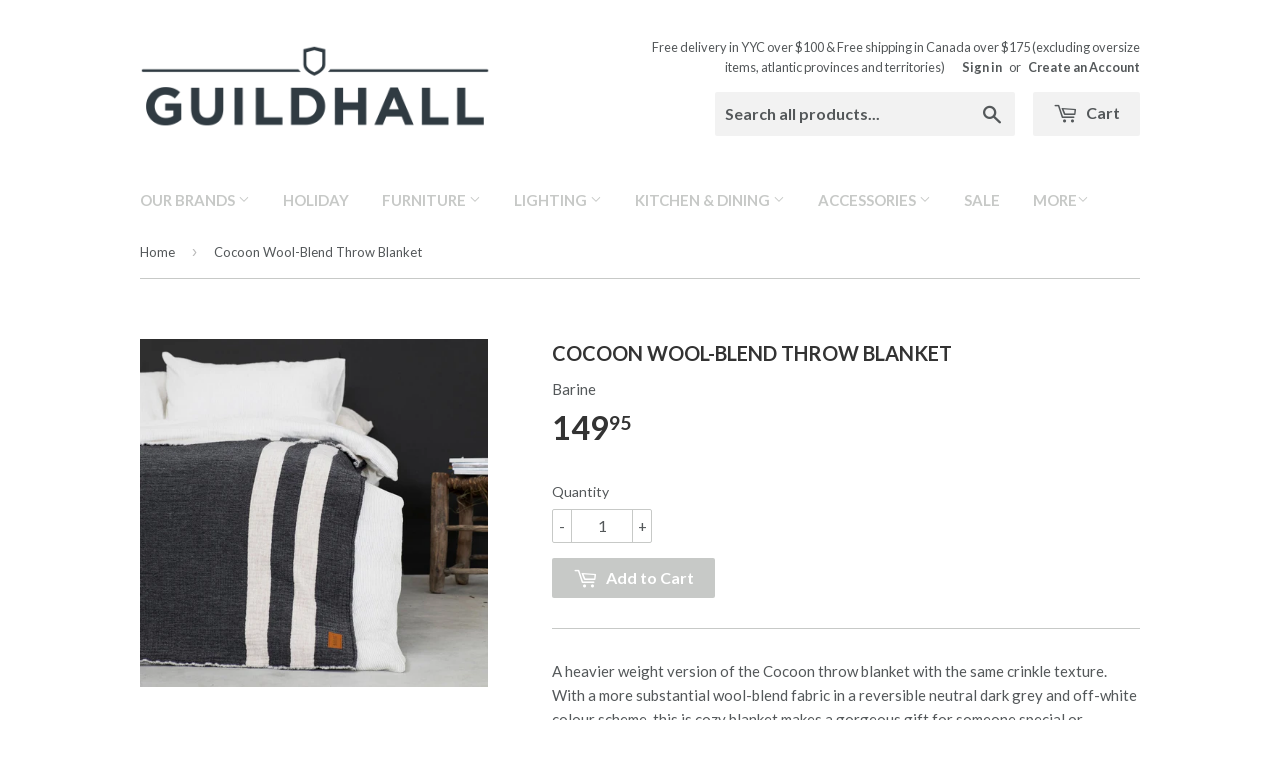

--- FILE ---
content_type: text/html; charset=utf-8
request_url: https://guildhallhome.com/products/cocoon-wool-throw-blanket
body_size: 16983
content:
<!doctype html>
<!--[if lt IE 7]><html class="no-js lt-ie9 lt-ie8 lt-ie7" lang="en"> <![endif]-->
<!--[if IE 7]><html class="no-js lt-ie9 lt-ie8" lang="en"> <![endif]-->
<!--[if IE 8]><html class="no-js lt-ie9" lang="en"> <![endif]-->
<!--[if IE 9 ]><html class="ie9 no-js"> <![endif]-->
<!--[if (gt IE 9)|!(IE)]><!--> <html class="no-touch no-js"> <!--<![endif]-->
<head>

  <!-- Basic page needs ================================================== -->
  <meta charset="utf-8">
  <meta http-equiv="X-UA-Compatible" content="IE=edge,chrome=1">

  
  <link rel="shortcut icon" href="//guildhallhome.com/cdn/shop/t/3/assets/favicon.png?v=67353700260158812201456520642" type="image/png" />
  

  <!-- Title and description ================================================== -->
  <title>
  Barine Cocoon Wool Throw Blanket Guildhall Home Canada
  </title>

  
  <meta name="description" content="A heavier weight version of the Cocoon throw blanket with the same crinkle texture. With a more substantial wool-blend fabric in a reversible neutral dark grey and off-white colour scheme, this is cozy blanket makes a gorgeous gift for someone special or yourself. Ideal for layering up at the foot of the bed or keeping">
  

  <!-- Product meta ================================================== -->
  
  <meta property="og:type" content="product">
  <meta property="og:title" content="Cocoon Wool-Blend Throw Blanket">
  <meta property="og:url" content="https://guildhallhome.com/products/cocoon-wool-throw-blanket">
  
  <meta property="og:image" content="http://guildhallhome.com/cdn/shop/products/CocoonWoolThrow_grande.png?v=1663886658">
  <meta property="og:image:secure_url" content="https://guildhallhome.com/cdn/shop/products/CocoonWoolThrow_grande.png?v=1663886658">
  
  <meta property="og:image" content="http://guildhallhome.com/cdn/shop/products/CocoonWool_grande.png?v=1663886658">
  <meta property="og:image:secure_url" content="https://guildhallhome.com/cdn/shop/products/CocoonWool_grande.png?v=1663886658">
  
  <meta property="og:price:amount" content="149.95">
  <meta property="og:price:currency" content="CAD">


  <meta property="og:description" content="A heavier weight version of the Cocoon throw blanket with the same crinkle texture. With a more substantial wool-blend fabric in a reversible neutral dark grey and off-white colour scheme, this is cozy blanket makes a gorgeous gift for someone special or yourself. Ideal for layering up at the foot of the bed or keeping">

  <meta property="og:site_name" content="Guildhall Home ">

  


<meta name="twitter:card" content="summary">



  <meta name="twitter:card" content="product">
  <meta name="twitter:title" content="Cocoon Wool-Blend Throw Blanket">
  <meta name="twitter:description" content="A heavier weight version of the Cocoon throw blanket with the same crinkle texture. With a more substantial wool-blend fabric in a reversible neutral dark grey and off-white colour scheme, this is cozy blanket makes a gorgeous gift for someone special or yourself. Ideal for layering up at the foot of the bed or keeping by the sofa for an extra layer of warmth and comfort, the crinkled texture and fringe detail bring a casual and relaxed feeling to any space. By Barine.
Product Info
Material: 20% lambs wool, 60% cotton, 10% viscose, 10% polyamide. Made in Denizli, Turkey.
Care: Using mild detergent for wool, machine wash cold on delicate with like colours or hand wash. Hang to dry to avoid shrinkage. Avoid using bleach or fabric softeners, do not dry clean.
Size
135 cm x 180 cm, or 53&quot; x 70.75&quot;">
  <meta name="twitter:image" content="https://guildhallhome.com/cdn/shop/products/CocoonWoolThrow_medium.png?v=1663886658">
  <meta name="twitter:image:width" content="240">
  <meta name="twitter:image:height" content="240">



  <!-- Helpers ================================================== -->
  <link rel="canonical" href="https://guildhallhome.com/products/cocoon-wool-throw-blanket">
  <meta name="viewport" content="width=device-width,initial-scale=1">

  
  <!-- Ajaxify Cart Plugin ================================================== -->
  <link href="//guildhallhome.com/cdn/shop/t/3/assets/ajaxify.scss.css?v=160805618870903096921484258285" rel="stylesheet" type="text/css" media="all" />
  

  <!-- CSS ================================================== -->
  <link href="//guildhallhome.com/cdn/shop/t/3/assets/timber.scss.css?v=91278751001164760431764838181" rel="stylesheet" type="text/css" media="all" />
  
  
  
  <link href="//fonts.googleapis.com/css?family=Lato:400,700" rel="stylesheet" type="text/css" media="all" />


  


  



  <!-- Header hook for plugins ================================================== -->
  <script>window.performance && window.performance.mark && window.performance.mark('shopify.content_for_header.start');</script><meta id="shopify-digital-wallet" name="shopify-digital-wallet" content="/11480238/digital_wallets/dialog">
<meta name="shopify-checkout-api-token" content="55243ced39c703ca88197a09213a561a">
<link rel="alternate" type="application/json+oembed" href="https://guildhallhome.com/products/cocoon-wool-throw-blanket.oembed">
<script async="async" src="/checkouts/internal/preloads.js?locale=en-CA"></script>
<link rel="preconnect" href="https://shop.app" crossorigin="anonymous">
<script async="async" src="https://shop.app/checkouts/internal/preloads.js?locale=en-CA&shop_id=11480238" crossorigin="anonymous"></script>
<script id="apple-pay-shop-capabilities" type="application/json">{"shopId":11480238,"countryCode":"CA","currencyCode":"CAD","merchantCapabilities":["supports3DS"],"merchantId":"gid:\/\/shopify\/Shop\/11480238","merchantName":"Guildhall Home ","requiredBillingContactFields":["postalAddress","email","phone"],"requiredShippingContactFields":["postalAddress","email","phone"],"shippingType":"shipping","supportedNetworks":["visa","masterCard","amex","interac","jcb"],"total":{"type":"pending","label":"Guildhall Home ","amount":"1.00"},"shopifyPaymentsEnabled":true,"supportsSubscriptions":true}</script>
<script id="shopify-features" type="application/json">{"accessToken":"55243ced39c703ca88197a09213a561a","betas":["rich-media-storefront-analytics"],"domain":"guildhallhome.com","predictiveSearch":true,"shopId":11480238,"locale":"en"}</script>
<script>var Shopify = Shopify || {};
Shopify.shop = "guildhallhome.myshopify.com";
Shopify.locale = "en";
Shopify.currency = {"active":"CAD","rate":"1.0"};
Shopify.country = "CA";
Shopify.theme = {"name":"Supply","id":87040390,"schema_name":null,"schema_version":null,"theme_store_id":679,"role":"main"};
Shopify.theme.handle = "null";
Shopify.theme.style = {"id":null,"handle":null};
Shopify.cdnHost = "guildhallhome.com/cdn";
Shopify.routes = Shopify.routes || {};
Shopify.routes.root = "/";</script>
<script type="module">!function(o){(o.Shopify=o.Shopify||{}).modules=!0}(window);</script>
<script>!function(o){function n(){var o=[];function n(){o.push(Array.prototype.slice.apply(arguments))}return n.q=o,n}var t=o.Shopify=o.Shopify||{};t.loadFeatures=n(),t.autoloadFeatures=n()}(window);</script>
<script>
  window.ShopifyPay = window.ShopifyPay || {};
  window.ShopifyPay.apiHost = "shop.app\/pay";
  window.ShopifyPay.redirectState = null;
</script>
<script id="shop-js-analytics" type="application/json">{"pageType":"product"}</script>
<script defer="defer" async type="module" src="//guildhallhome.com/cdn/shopifycloud/shop-js/modules/v2/client.init-shop-cart-sync_DtuiiIyl.en.esm.js"></script>
<script defer="defer" async type="module" src="//guildhallhome.com/cdn/shopifycloud/shop-js/modules/v2/chunk.common_CUHEfi5Q.esm.js"></script>
<script type="module">
  await import("//guildhallhome.com/cdn/shopifycloud/shop-js/modules/v2/client.init-shop-cart-sync_DtuiiIyl.en.esm.js");
await import("//guildhallhome.com/cdn/shopifycloud/shop-js/modules/v2/chunk.common_CUHEfi5Q.esm.js");

  window.Shopify.SignInWithShop?.initShopCartSync?.({"fedCMEnabled":true,"windoidEnabled":true});

</script>
<script>
  window.Shopify = window.Shopify || {};
  if (!window.Shopify.featureAssets) window.Shopify.featureAssets = {};
  window.Shopify.featureAssets['shop-js'] = {"shop-cart-sync":["modules/v2/client.shop-cart-sync_DFoTY42P.en.esm.js","modules/v2/chunk.common_CUHEfi5Q.esm.js"],"init-fed-cm":["modules/v2/client.init-fed-cm_D2UNy1i2.en.esm.js","modules/v2/chunk.common_CUHEfi5Q.esm.js"],"init-shop-email-lookup-coordinator":["modules/v2/client.init-shop-email-lookup-coordinator_BQEe2rDt.en.esm.js","modules/v2/chunk.common_CUHEfi5Q.esm.js"],"shop-cash-offers":["modules/v2/client.shop-cash-offers_3CTtReFF.en.esm.js","modules/v2/chunk.common_CUHEfi5Q.esm.js","modules/v2/chunk.modal_BewljZkx.esm.js"],"shop-button":["modules/v2/client.shop-button_C6oxCjDL.en.esm.js","modules/v2/chunk.common_CUHEfi5Q.esm.js"],"init-windoid":["modules/v2/client.init-windoid_5pix8xhK.en.esm.js","modules/v2/chunk.common_CUHEfi5Q.esm.js"],"avatar":["modules/v2/client.avatar_BTnouDA3.en.esm.js"],"init-shop-cart-sync":["modules/v2/client.init-shop-cart-sync_DtuiiIyl.en.esm.js","modules/v2/chunk.common_CUHEfi5Q.esm.js"],"shop-toast-manager":["modules/v2/client.shop-toast-manager_BYv_8cH1.en.esm.js","modules/v2/chunk.common_CUHEfi5Q.esm.js"],"pay-button":["modules/v2/client.pay-button_FnF9EIkY.en.esm.js","modules/v2/chunk.common_CUHEfi5Q.esm.js"],"shop-login-button":["modules/v2/client.shop-login-button_CH1KUpOf.en.esm.js","modules/v2/chunk.common_CUHEfi5Q.esm.js","modules/v2/chunk.modal_BewljZkx.esm.js"],"init-customer-accounts-sign-up":["modules/v2/client.init-customer-accounts-sign-up_aj7QGgYS.en.esm.js","modules/v2/client.shop-login-button_CH1KUpOf.en.esm.js","modules/v2/chunk.common_CUHEfi5Q.esm.js","modules/v2/chunk.modal_BewljZkx.esm.js"],"init-shop-for-new-customer-accounts":["modules/v2/client.init-shop-for-new-customer-accounts_NbnYRf_7.en.esm.js","modules/v2/client.shop-login-button_CH1KUpOf.en.esm.js","modules/v2/chunk.common_CUHEfi5Q.esm.js","modules/v2/chunk.modal_BewljZkx.esm.js"],"init-customer-accounts":["modules/v2/client.init-customer-accounts_ppedhqCH.en.esm.js","modules/v2/client.shop-login-button_CH1KUpOf.en.esm.js","modules/v2/chunk.common_CUHEfi5Q.esm.js","modules/v2/chunk.modal_BewljZkx.esm.js"],"shop-follow-button":["modules/v2/client.shop-follow-button_CMIBBa6u.en.esm.js","modules/v2/chunk.common_CUHEfi5Q.esm.js","modules/v2/chunk.modal_BewljZkx.esm.js"],"lead-capture":["modules/v2/client.lead-capture_But0hIyf.en.esm.js","modules/v2/chunk.common_CUHEfi5Q.esm.js","modules/v2/chunk.modal_BewljZkx.esm.js"],"checkout-modal":["modules/v2/client.checkout-modal_BBxc70dQ.en.esm.js","modules/v2/chunk.common_CUHEfi5Q.esm.js","modules/v2/chunk.modal_BewljZkx.esm.js"],"shop-login":["modules/v2/client.shop-login_hM3Q17Kl.en.esm.js","modules/v2/chunk.common_CUHEfi5Q.esm.js","modules/v2/chunk.modal_BewljZkx.esm.js"],"payment-terms":["modules/v2/client.payment-terms_CAtGlQYS.en.esm.js","modules/v2/chunk.common_CUHEfi5Q.esm.js","modules/v2/chunk.modal_BewljZkx.esm.js"]};
</script>
<script id="__st">var __st={"a":11480238,"offset":-25200,"reqid":"350b55be-eca1-472c-bc76-b8ce7be8bb94-1766737804","pageurl":"guildhallhome.com\/products\/cocoon-wool-throw-blanket","u":"6aae939f385a","p":"product","rtyp":"product","rid":7011342516294};</script>
<script>window.ShopifyPaypalV4VisibilityTracking = true;</script>
<script id="captcha-bootstrap">!function(){'use strict';const t='contact',e='account',n='new_comment',o=[[t,t],['blogs',n],['comments',n],[t,'customer']],c=[[e,'customer_login'],[e,'guest_login'],[e,'recover_customer_password'],[e,'create_customer']],r=t=>t.map((([t,e])=>`form[action*='/${t}']:not([data-nocaptcha='true']) input[name='form_type'][value='${e}']`)).join(','),a=t=>()=>t?[...document.querySelectorAll(t)].map((t=>t.form)):[];function s(){const t=[...o],e=r(t);return a(e)}const i='password',u='form_key',d=['recaptcha-v3-token','g-recaptcha-response','h-captcha-response',i],f=()=>{try{return window.sessionStorage}catch{return}},m='__shopify_v',_=t=>t.elements[u];function p(t,e,n=!1){try{const o=window.sessionStorage,c=JSON.parse(o.getItem(e)),{data:r}=function(t){const{data:e,action:n}=t;return t[m]||n?{data:e,action:n}:{data:t,action:n}}(c);for(const[e,n]of Object.entries(r))t.elements[e]&&(t.elements[e].value=n);n&&o.removeItem(e)}catch(o){console.error('form repopulation failed',{error:o})}}const l='form_type',E='cptcha';function T(t){t.dataset[E]=!0}const w=window,h=w.document,L='Shopify',v='ce_forms',y='captcha';let A=!1;((t,e)=>{const n=(g='f06e6c50-85a8-45c8-87d0-21a2b65856fe',I='https://cdn.shopify.com/shopifycloud/storefront-forms-hcaptcha/ce_storefront_forms_captcha_hcaptcha.v1.5.2.iife.js',D={infoText:'Protected by hCaptcha',privacyText:'Privacy',termsText:'Terms'},(t,e,n)=>{const o=w[L][v],c=o.bindForm;if(c)return c(t,g,e,D).then(n);var r;o.q.push([[t,g,e,D],n]),r=I,A||(h.body.append(Object.assign(h.createElement('script'),{id:'captcha-provider',async:!0,src:r})),A=!0)});var g,I,D;w[L]=w[L]||{},w[L][v]=w[L][v]||{},w[L][v].q=[],w[L][y]=w[L][y]||{},w[L][y].protect=function(t,e){n(t,void 0,e),T(t)},Object.freeze(w[L][y]),function(t,e,n,w,h,L){const[v,y,A,g]=function(t,e,n){const i=e?o:[],u=t?c:[],d=[...i,...u],f=r(d),m=r(i),_=r(d.filter((([t,e])=>n.includes(e))));return[a(f),a(m),a(_),s()]}(w,h,L),I=t=>{const e=t.target;return e instanceof HTMLFormElement?e:e&&e.form},D=t=>v().includes(t);t.addEventListener('submit',(t=>{const e=I(t);if(!e)return;const n=D(e)&&!e.dataset.hcaptchaBound&&!e.dataset.recaptchaBound,o=_(e),c=g().includes(e)&&(!o||!o.value);(n||c)&&t.preventDefault(),c&&!n&&(function(t){try{if(!f())return;!function(t){const e=f();if(!e)return;const n=_(t);if(!n)return;const o=n.value;o&&e.removeItem(o)}(t);const e=Array.from(Array(32),(()=>Math.random().toString(36)[2])).join('');!function(t,e){_(t)||t.append(Object.assign(document.createElement('input'),{type:'hidden',name:u})),t.elements[u].value=e}(t,e),function(t,e){const n=f();if(!n)return;const o=[...t.querySelectorAll(`input[type='${i}']`)].map((({name:t})=>t)),c=[...d,...o],r={};for(const[a,s]of new FormData(t).entries())c.includes(a)||(r[a]=s);n.setItem(e,JSON.stringify({[m]:1,action:t.action,data:r}))}(t,e)}catch(e){console.error('failed to persist form',e)}}(e),e.submit())}));const S=(t,e)=>{t&&!t.dataset[E]&&(n(t,e.some((e=>e===t))),T(t))};for(const o of['focusin','change'])t.addEventListener(o,(t=>{const e=I(t);D(e)&&S(e,y())}));const B=e.get('form_key'),M=e.get(l),P=B&&M;t.addEventListener('DOMContentLoaded',(()=>{const t=y();if(P)for(const e of t)e.elements[l].value===M&&p(e,B);[...new Set([...A(),...v().filter((t=>'true'===t.dataset.shopifyCaptcha))])].forEach((e=>S(e,t)))}))}(h,new URLSearchParams(w.location.search),n,t,e,['guest_login'])})(!0,!0)}();</script>
<script integrity="sha256-4kQ18oKyAcykRKYeNunJcIwy7WH5gtpwJnB7kiuLZ1E=" data-source-attribution="shopify.loadfeatures" defer="defer" src="//guildhallhome.com/cdn/shopifycloud/storefront/assets/storefront/load_feature-a0a9edcb.js" crossorigin="anonymous"></script>
<script crossorigin="anonymous" defer="defer" src="//guildhallhome.com/cdn/shopifycloud/storefront/assets/shopify_pay/storefront-65b4c6d7.js?v=20250812"></script>
<script data-source-attribution="shopify.dynamic_checkout.dynamic.init">var Shopify=Shopify||{};Shopify.PaymentButton=Shopify.PaymentButton||{isStorefrontPortableWallets:!0,init:function(){window.Shopify.PaymentButton.init=function(){};var t=document.createElement("script");t.src="https://guildhallhome.com/cdn/shopifycloud/portable-wallets/latest/portable-wallets.en.js",t.type="module",document.head.appendChild(t)}};
</script>
<script data-source-attribution="shopify.dynamic_checkout.buyer_consent">
  function portableWalletsHideBuyerConsent(e){var t=document.getElementById("shopify-buyer-consent"),n=document.getElementById("shopify-subscription-policy-button");t&&n&&(t.classList.add("hidden"),t.setAttribute("aria-hidden","true"),n.removeEventListener("click",e))}function portableWalletsShowBuyerConsent(e){var t=document.getElementById("shopify-buyer-consent"),n=document.getElementById("shopify-subscription-policy-button");t&&n&&(t.classList.remove("hidden"),t.removeAttribute("aria-hidden"),n.addEventListener("click",e))}window.Shopify?.PaymentButton&&(window.Shopify.PaymentButton.hideBuyerConsent=portableWalletsHideBuyerConsent,window.Shopify.PaymentButton.showBuyerConsent=portableWalletsShowBuyerConsent);
</script>
<script data-source-attribution="shopify.dynamic_checkout.cart.bootstrap">document.addEventListener("DOMContentLoaded",(function(){function t(){return document.querySelector("shopify-accelerated-checkout-cart, shopify-accelerated-checkout")}if(t())Shopify.PaymentButton.init();else{new MutationObserver((function(e,n){t()&&(Shopify.PaymentButton.init(),n.disconnect())})).observe(document.body,{childList:!0,subtree:!0})}}));
</script>
<link id="shopify-accelerated-checkout-styles" rel="stylesheet" media="screen" href="https://guildhallhome.com/cdn/shopifycloud/portable-wallets/latest/accelerated-checkout-backwards-compat.css" crossorigin="anonymous">
<style id="shopify-accelerated-checkout-cart">
        #shopify-buyer-consent {
  margin-top: 1em;
  display: inline-block;
  width: 100%;
}

#shopify-buyer-consent.hidden {
  display: none;
}

#shopify-subscription-policy-button {
  background: none;
  border: none;
  padding: 0;
  text-decoration: underline;
  font-size: inherit;
  cursor: pointer;
}

#shopify-subscription-policy-button::before {
  box-shadow: none;
}

      </style>

<script>window.performance && window.performance.mark && window.performance.mark('shopify.content_for_header.end');</script>

  

<!--[if lt IE 9]>
<script src="//cdnjs.cloudflare.com/ajax/libs/html5shiv/3.7.2/html5shiv.min.js" type="text/javascript"></script>
<script src="//guildhallhome.com/cdn/shop/t/3/assets/respond.min.js?v=52248677837542619231454359335" type="text/javascript"></script>
<link href="//guildhallhome.com/cdn/shop/t/3/assets/respond-proxy.html" id="respond-proxy" rel="respond-proxy" />
<link href="//guildhallhome.com/search?q=5d73c027c9c1b9d3462209ae9fd38fd1" id="respond-redirect" rel="respond-redirect" />
<script src="//guildhallhome.com/search?q=5d73c027c9c1b9d3462209ae9fd38fd1" type="text/javascript"></script>
<![endif]-->
<!--[if (lte IE 9) ]><script src="//guildhallhome.com/cdn/shop/t/3/assets/match-media.min.js?v=159635276924582161481454359335" type="text/javascript"></script><![endif]-->


  
  

  <script src="//ajax.googleapis.com/ajax/libs/jquery/1.11.0/jquery.min.js" type="text/javascript"></script>
  <script src="//guildhallhome.com/cdn/shop/t/3/assets/modernizr.min.js?v=26620055551102246001454359335" type="text/javascript"></script>

<link href="https://monorail-edge.shopifysvc.com" rel="dns-prefetch">
<script>(function(){if ("sendBeacon" in navigator && "performance" in window) {try {var session_token_from_headers = performance.getEntriesByType('navigation')[0].serverTiming.find(x => x.name == '_s').description;} catch {var session_token_from_headers = undefined;}var session_cookie_matches = document.cookie.match(/_shopify_s=([^;]*)/);var session_token_from_cookie = session_cookie_matches && session_cookie_matches.length === 2 ? session_cookie_matches[1] : "";var session_token = session_token_from_headers || session_token_from_cookie || "";function handle_abandonment_event(e) {var entries = performance.getEntries().filter(function(entry) {return /monorail-edge.shopifysvc.com/.test(entry.name);});if (!window.abandonment_tracked && entries.length === 0) {window.abandonment_tracked = true;var currentMs = Date.now();var navigation_start = performance.timing.navigationStart;var payload = {shop_id: 11480238,url: window.location.href,navigation_start,duration: currentMs - navigation_start,session_token,page_type: "product"};window.navigator.sendBeacon("https://monorail-edge.shopifysvc.com/v1/produce", JSON.stringify({schema_id: "online_store_buyer_site_abandonment/1.1",payload: payload,metadata: {event_created_at_ms: currentMs,event_sent_at_ms: currentMs}}));}}window.addEventListener('pagehide', handle_abandonment_event);}}());</script>
<script id="web-pixels-manager-setup">(function e(e,d,r,n,o){if(void 0===o&&(o={}),!Boolean(null===(a=null===(i=window.Shopify)||void 0===i?void 0:i.analytics)||void 0===a?void 0:a.replayQueue)){var i,a;window.Shopify=window.Shopify||{};var t=window.Shopify;t.analytics=t.analytics||{};var s=t.analytics;s.replayQueue=[],s.publish=function(e,d,r){return s.replayQueue.push([e,d,r]),!0};try{self.performance.mark("wpm:start")}catch(e){}var l=function(){var e={modern:/Edge?\/(1{2}[4-9]|1[2-9]\d|[2-9]\d{2}|\d{4,})\.\d+(\.\d+|)|Firefox\/(1{2}[4-9]|1[2-9]\d|[2-9]\d{2}|\d{4,})\.\d+(\.\d+|)|Chrom(ium|e)\/(9{2}|\d{3,})\.\d+(\.\d+|)|(Maci|X1{2}).+ Version\/(15\.\d+|(1[6-9]|[2-9]\d|\d{3,})\.\d+)([,.]\d+|)( \(\w+\)|)( Mobile\/\w+|) Safari\/|Chrome.+OPR\/(9{2}|\d{3,})\.\d+\.\d+|(CPU[ +]OS|iPhone[ +]OS|CPU[ +]iPhone|CPU IPhone OS|CPU iPad OS)[ +]+(15[._]\d+|(1[6-9]|[2-9]\d|\d{3,})[._]\d+)([._]\d+|)|Android:?[ /-](13[3-9]|1[4-9]\d|[2-9]\d{2}|\d{4,})(\.\d+|)(\.\d+|)|Android.+Firefox\/(13[5-9]|1[4-9]\d|[2-9]\d{2}|\d{4,})\.\d+(\.\d+|)|Android.+Chrom(ium|e)\/(13[3-9]|1[4-9]\d|[2-9]\d{2}|\d{4,})\.\d+(\.\d+|)|SamsungBrowser\/([2-9]\d|\d{3,})\.\d+/,legacy:/Edge?\/(1[6-9]|[2-9]\d|\d{3,})\.\d+(\.\d+|)|Firefox\/(5[4-9]|[6-9]\d|\d{3,})\.\d+(\.\d+|)|Chrom(ium|e)\/(5[1-9]|[6-9]\d|\d{3,})\.\d+(\.\d+|)([\d.]+$|.*Safari\/(?![\d.]+ Edge\/[\d.]+$))|(Maci|X1{2}).+ Version\/(10\.\d+|(1[1-9]|[2-9]\d|\d{3,})\.\d+)([,.]\d+|)( \(\w+\)|)( Mobile\/\w+|) Safari\/|Chrome.+OPR\/(3[89]|[4-9]\d|\d{3,})\.\d+\.\d+|(CPU[ +]OS|iPhone[ +]OS|CPU[ +]iPhone|CPU IPhone OS|CPU iPad OS)[ +]+(10[._]\d+|(1[1-9]|[2-9]\d|\d{3,})[._]\d+)([._]\d+|)|Android:?[ /-](13[3-9]|1[4-9]\d|[2-9]\d{2}|\d{4,})(\.\d+|)(\.\d+|)|Mobile Safari.+OPR\/([89]\d|\d{3,})\.\d+\.\d+|Android.+Firefox\/(13[5-9]|1[4-9]\d|[2-9]\d{2}|\d{4,})\.\d+(\.\d+|)|Android.+Chrom(ium|e)\/(13[3-9]|1[4-9]\d|[2-9]\d{2}|\d{4,})\.\d+(\.\d+|)|Android.+(UC? ?Browser|UCWEB|U3)[ /]?(15\.([5-9]|\d{2,})|(1[6-9]|[2-9]\d|\d{3,})\.\d+)\.\d+|SamsungBrowser\/(5\.\d+|([6-9]|\d{2,})\.\d+)|Android.+MQ{2}Browser\/(14(\.(9|\d{2,})|)|(1[5-9]|[2-9]\d|\d{3,})(\.\d+|))(\.\d+|)|K[Aa][Ii]OS\/(3\.\d+|([4-9]|\d{2,})\.\d+)(\.\d+|)/},d=e.modern,r=e.legacy,n=navigator.userAgent;return n.match(d)?"modern":n.match(r)?"legacy":"unknown"}(),u="modern"===l?"modern":"legacy",c=(null!=n?n:{modern:"",legacy:""})[u],f=function(e){return[e.baseUrl,"/wpm","/b",e.hashVersion,"modern"===e.buildTarget?"m":"l",".js"].join("")}({baseUrl:d,hashVersion:r,buildTarget:u}),m=function(e){var d=e.version,r=e.bundleTarget,n=e.surface,o=e.pageUrl,i=e.monorailEndpoint;return{emit:function(e){var a=e.status,t=e.errorMsg,s=(new Date).getTime(),l=JSON.stringify({metadata:{event_sent_at_ms:s},events:[{schema_id:"web_pixels_manager_load/3.1",payload:{version:d,bundle_target:r,page_url:o,status:a,surface:n,error_msg:t},metadata:{event_created_at_ms:s}}]});if(!i)return console&&console.warn&&console.warn("[Web Pixels Manager] No Monorail endpoint provided, skipping logging."),!1;try{return self.navigator.sendBeacon.bind(self.navigator)(i,l)}catch(e){}var u=new XMLHttpRequest;try{return u.open("POST",i,!0),u.setRequestHeader("Content-Type","text/plain"),u.send(l),!0}catch(e){return console&&console.warn&&console.warn("[Web Pixels Manager] Got an unhandled error while logging to Monorail."),!1}}}}({version:r,bundleTarget:l,surface:e.surface,pageUrl:self.location.href,monorailEndpoint:e.monorailEndpoint});try{o.browserTarget=l,function(e){var d=e.src,r=e.async,n=void 0===r||r,o=e.onload,i=e.onerror,a=e.sri,t=e.scriptDataAttributes,s=void 0===t?{}:t,l=document.createElement("script"),u=document.querySelector("head"),c=document.querySelector("body");if(l.async=n,l.src=d,a&&(l.integrity=a,l.crossOrigin="anonymous"),s)for(var f in s)if(Object.prototype.hasOwnProperty.call(s,f))try{l.dataset[f]=s[f]}catch(e){}if(o&&l.addEventListener("load",o),i&&l.addEventListener("error",i),u)u.appendChild(l);else{if(!c)throw new Error("Did not find a head or body element to append the script");c.appendChild(l)}}({src:f,async:!0,onload:function(){if(!function(){var e,d;return Boolean(null===(d=null===(e=window.Shopify)||void 0===e?void 0:e.analytics)||void 0===d?void 0:d.initialized)}()){var d=window.webPixelsManager.init(e)||void 0;if(d){var r=window.Shopify.analytics;r.replayQueue.forEach((function(e){var r=e[0],n=e[1],o=e[2];d.publishCustomEvent(r,n,o)})),r.replayQueue=[],r.publish=d.publishCustomEvent,r.visitor=d.visitor,r.initialized=!0}}},onerror:function(){return m.emit({status:"failed",errorMsg:"".concat(f," has failed to load")})},sri:function(e){var d=/^sha384-[A-Za-z0-9+/=]+$/;return"string"==typeof e&&d.test(e)}(c)?c:"",scriptDataAttributes:o}),m.emit({status:"loading"})}catch(e){m.emit({status:"failed",errorMsg:(null==e?void 0:e.message)||"Unknown error"})}}})({shopId: 11480238,storefrontBaseUrl: "https://guildhallhome.com",extensionsBaseUrl: "https://extensions.shopifycdn.com/cdn/shopifycloud/web-pixels-manager",monorailEndpoint: "https://monorail-edge.shopifysvc.com/unstable/produce_batch",surface: "storefront-renderer",enabledBetaFlags: ["2dca8a86","a0d5f9d2"],webPixelsConfigList: [{"id":"452952134","configuration":"{\"config\":\"{\\\"pixel_id\\\":\\\"G-YFHTGH8RXP\\\",\\\"gtag_events\\\":[{\\\"type\\\":\\\"purchase\\\",\\\"action_label\\\":\\\"G-YFHTGH8RXP\\\"},{\\\"type\\\":\\\"page_view\\\",\\\"action_label\\\":\\\"G-YFHTGH8RXP\\\"},{\\\"type\\\":\\\"view_item\\\",\\\"action_label\\\":\\\"G-YFHTGH8RXP\\\"},{\\\"type\\\":\\\"search\\\",\\\"action_label\\\":\\\"G-YFHTGH8RXP\\\"},{\\\"type\\\":\\\"add_to_cart\\\",\\\"action_label\\\":\\\"G-YFHTGH8RXP\\\"},{\\\"type\\\":\\\"begin_checkout\\\",\\\"action_label\\\":\\\"G-YFHTGH8RXP\\\"},{\\\"type\\\":\\\"add_payment_info\\\",\\\"action_label\\\":\\\"G-YFHTGH8RXP\\\"}],\\\"enable_monitoring_mode\\\":false}\"}","eventPayloadVersion":"v1","runtimeContext":"OPEN","scriptVersion":"b2a88bafab3e21179ed38636efcd8a93","type":"APP","apiClientId":1780363,"privacyPurposes":[],"dataSharingAdjustments":{"protectedCustomerApprovalScopes":["read_customer_address","read_customer_email","read_customer_name","read_customer_personal_data","read_customer_phone"]}},{"id":"shopify-app-pixel","configuration":"{}","eventPayloadVersion":"v1","runtimeContext":"STRICT","scriptVersion":"0450","apiClientId":"shopify-pixel","type":"APP","privacyPurposes":["ANALYTICS","MARKETING"]},{"id":"shopify-custom-pixel","eventPayloadVersion":"v1","runtimeContext":"LAX","scriptVersion":"0450","apiClientId":"shopify-pixel","type":"CUSTOM","privacyPurposes":["ANALYTICS","MARKETING"]}],isMerchantRequest: false,initData: {"shop":{"name":"Guildhall Home ","paymentSettings":{"currencyCode":"CAD"},"myshopifyDomain":"guildhallhome.myshopify.com","countryCode":"CA","storefrontUrl":"https:\/\/guildhallhome.com"},"customer":null,"cart":null,"checkout":null,"productVariants":[{"price":{"amount":149.95,"currencyCode":"CAD"},"product":{"title":"Cocoon Wool-Blend Throw Blanket","vendor":"Barine","id":"7011342516294","untranslatedTitle":"Cocoon Wool-Blend Throw Blanket","url":"\/products\/cocoon-wool-throw-blanket","type":"Textiles"},"id":"40331505565766","image":{"src":"\/\/guildhallhome.com\/cdn\/shop\/products\/CocoonWoolThrow.png?v=1663886658"},"sku":"","title":"Default Title","untranslatedTitle":"Default Title"}],"purchasingCompany":null},},"https://guildhallhome.com/cdn","da62cc92w68dfea28pcf9825a4m392e00d0",{"modern":"","legacy":""},{"shopId":"11480238","storefrontBaseUrl":"https:\/\/guildhallhome.com","extensionBaseUrl":"https:\/\/extensions.shopifycdn.com\/cdn\/shopifycloud\/web-pixels-manager","surface":"storefront-renderer","enabledBetaFlags":"[\"2dca8a86\", \"a0d5f9d2\"]","isMerchantRequest":"false","hashVersion":"da62cc92w68dfea28pcf9825a4m392e00d0","publish":"custom","events":"[[\"page_viewed\",{}],[\"product_viewed\",{\"productVariant\":{\"price\":{\"amount\":149.95,\"currencyCode\":\"CAD\"},\"product\":{\"title\":\"Cocoon Wool-Blend Throw Blanket\",\"vendor\":\"Barine\",\"id\":\"7011342516294\",\"untranslatedTitle\":\"Cocoon Wool-Blend Throw Blanket\",\"url\":\"\/products\/cocoon-wool-throw-blanket\",\"type\":\"Textiles\"},\"id\":\"40331505565766\",\"image\":{\"src\":\"\/\/guildhallhome.com\/cdn\/shop\/products\/CocoonWoolThrow.png?v=1663886658\"},\"sku\":\"\",\"title\":\"Default Title\",\"untranslatedTitle\":\"Default Title\"}}]]"});</script><script>
  window.ShopifyAnalytics = window.ShopifyAnalytics || {};
  window.ShopifyAnalytics.meta = window.ShopifyAnalytics.meta || {};
  window.ShopifyAnalytics.meta.currency = 'CAD';
  var meta = {"product":{"id":7011342516294,"gid":"gid:\/\/shopify\/Product\/7011342516294","vendor":"Barine","type":"Textiles","handle":"cocoon-wool-throw-blanket","variants":[{"id":40331505565766,"price":14995,"name":"Cocoon Wool-Blend Throw Blanket","public_title":null,"sku":""}],"remote":false},"page":{"pageType":"product","resourceType":"product","resourceId":7011342516294,"requestId":"350b55be-eca1-472c-bc76-b8ce7be8bb94-1766737804"}};
  for (var attr in meta) {
    window.ShopifyAnalytics.meta[attr] = meta[attr];
  }
</script>
<script class="analytics">
  (function () {
    var customDocumentWrite = function(content) {
      var jquery = null;

      if (window.jQuery) {
        jquery = window.jQuery;
      } else if (window.Checkout && window.Checkout.$) {
        jquery = window.Checkout.$;
      }

      if (jquery) {
        jquery('body').append(content);
      }
    };

    var hasLoggedConversion = function(token) {
      if (token) {
        return document.cookie.indexOf('loggedConversion=' + token) !== -1;
      }
      return false;
    }

    var setCookieIfConversion = function(token) {
      if (token) {
        var twoMonthsFromNow = new Date(Date.now());
        twoMonthsFromNow.setMonth(twoMonthsFromNow.getMonth() + 2);

        document.cookie = 'loggedConversion=' + token + '; expires=' + twoMonthsFromNow;
      }
    }

    var trekkie = window.ShopifyAnalytics.lib = window.trekkie = window.trekkie || [];
    if (trekkie.integrations) {
      return;
    }
    trekkie.methods = [
      'identify',
      'page',
      'ready',
      'track',
      'trackForm',
      'trackLink'
    ];
    trekkie.factory = function(method) {
      return function() {
        var args = Array.prototype.slice.call(arguments);
        args.unshift(method);
        trekkie.push(args);
        return trekkie;
      };
    };
    for (var i = 0; i < trekkie.methods.length; i++) {
      var key = trekkie.methods[i];
      trekkie[key] = trekkie.factory(key);
    }
    trekkie.load = function(config) {
      trekkie.config = config || {};
      trekkie.config.initialDocumentCookie = document.cookie;
      var first = document.getElementsByTagName('script')[0];
      var script = document.createElement('script');
      script.type = 'text/javascript';
      script.onerror = function(e) {
        var scriptFallback = document.createElement('script');
        scriptFallback.type = 'text/javascript';
        scriptFallback.onerror = function(error) {
                var Monorail = {
      produce: function produce(monorailDomain, schemaId, payload) {
        var currentMs = new Date().getTime();
        var event = {
          schema_id: schemaId,
          payload: payload,
          metadata: {
            event_created_at_ms: currentMs,
            event_sent_at_ms: currentMs
          }
        };
        return Monorail.sendRequest("https://" + monorailDomain + "/v1/produce", JSON.stringify(event));
      },
      sendRequest: function sendRequest(endpointUrl, payload) {
        // Try the sendBeacon API
        if (window && window.navigator && typeof window.navigator.sendBeacon === 'function' && typeof window.Blob === 'function' && !Monorail.isIos12()) {
          var blobData = new window.Blob([payload], {
            type: 'text/plain'
          });

          if (window.navigator.sendBeacon(endpointUrl, blobData)) {
            return true;
          } // sendBeacon was not successful

        } // XHR beacon

        var xhr = new XMLHttpRequest();

        try {
          xhr.open('POST', endpointUrl);
          xhr.setRequestHeader('Content-Type', 'text/plain');
          xhr.send(payload);
        } catch (e) {
          console.log(e);
        }

        return false;
      },
      isIos12: function isIos12() {
        return window.navigator.userAgent.lastIndexOf('iPhone; CPU iPhone OS 12_') !== -1 || window.navigator.userAgent.lastIndexOf('iPad; CPU OS 12_') !== -1;
      }
    };
    Monorail.produce('monorail-edge.shopifysvc.com',
      'trekkie_storefront_load_errors/1.1',
      {shop_id: 11480238,
      theme_id: 87040390,
      app_name: "storefront",
      context_url: window.location.href,
      source_url: "//guildhallhome.com/cdn/s/trekkie.storefront.8f32c7f0b513e73f3235c26245676203e1209161.min.js"});

        };
        scriptFallback.async = true;
        scriptFallback.src = '//guildhallhome.com/cdn/s/trekkie.storefront.8f32c7f0b513e73f3235c26245676203e1209161.min.js';
        first.parentNode.insertBefore(scriptFallback, first);
      };
      script.async = true;
      script.src = '//guildhallhome.com/cdn/s/trekkie.storefront.8f32c7f0b513e73f3235c26245676203e1209161.min.js';
      first.parentNode.insertBefore(script, first);
    };
    trekkie.load(
      {"Trekkie":{"appName":"storefront","development":false,"defaultAttributes":{"shopId":11480238,"isMerchantRequest":null,"themeId":87040390,"themeCityHash":"1059433150858391081","contentLanguage":"en","currency":"CAD","eventMetadataId":"f280f349-8805-41a1-9fc6-ed8a4742e031"},"isServerSideCookieWritingEnabled":true,"monorailRegion":"shop_domain","enabledBetaFlags":["65f19447"]},"Session Attribution":{},"S2S":{"facebookCapiEnabled":false,"source":"trekkie-storefront-renderer","apiClientId":580111}}
    );

    var loaded = false;
    trekkie.ready(function() {
      if (loaded) return;
      loaded = true;

      window.ShopifyAnalytics.lib = window.trekkie;

      var originalDocumentWrite = document.write;
      document.write = customDocumentWrite;
      try { window.ShopifyAnalytics.merchantGoogleAnalytics.call(this); } catch(error) {};
      document.write = originalDocumentWrite;

      window.ShopifyAnalytics.lib.page(null,{"pageType":"product","resourceType":"product","resourceId":7011342516294,"requestId":"350b55be-eca1-472c-bc76-b8ce7be8bb94-1766737804","shopifyEmitted":true});

      var match = window.location.pathname.match(/checkouts\/(.+)\/(thank_you|post_purchase)/)
      var token = match? match[1]: undefined;
      if (!hasLoggedConversion(token)) {
        setCookieIfConversion(token);
        window.ShopifyAnalytics.lib.track("Viewed Product",{"currency":"CAD","variantId":40331505565766,"productId":7011342516294,"productGid":"gid:\/\/shopify\/Product\/7011342516294","name":"Cocoon Wool-Blend Throw Blanket","price":"149.95","sku":"","brand":"Barine","variant":null,"category":"Textiles","nonInteraction":true,"remote":false},undefined,undefined,{"shopifyEmitted":true});
      window.ShopifyAnalytics.lib.track("monorail:\/\/trekkie_storefront_viewed_product\/1.1",{"currency":"CAD","variantId":40331505565766,"productId":7011342516294,"productGid":"gid:\/\/shopify\/Product\/7011342516294","name":"Cocoon Wool-Blend Throw Blanket","price":"149.95","sku":"","brand":"Barine","variant":null,"category":"Textiles","nonInteraction":true,"remote":false,"referer":"https:\/\/guildhallhome.com\/products\/cocoon-wool-throw-blanket"});
      }
    });


        var eventsListenerScript = document.createElement('script');
        eventsListenerScript.async = true;
        eventsListenerScript.src = "//guildhallhome.com/cdn/shopifycloud/storefront/assets/shop_events_listener-3da45d37.js";
        document.getElementsByTagName('head')[0].appendChild(eventsListenerScript);

})();</script>
  <script>
  if (!window.ga || (window.ga && typeof window.ga !== 'function')) {
    window.ga = function ga() {
      (window.ga.q = window.ga.q || []).push(arguments);
      if (window.Shopify && window.Shopify.analytics && typeof window.Shopify.analytics.publish === 'function') {
        window.Shopify.analytics.publish("ga_stub_called", {}, {sendTo: "google_osp_migration"});
      }
      console.error("Shopify's Google Analytics stub called with:", Array.from(arguments), "\nSee https://help.shopify.com/manual/promoting-marketing/pixels/pixel-migration#google for more information.");
    };
    if (window.Shopify && window.Shopify.analytics && typeof window.Shopify.analytics.publish === 'function') {
      window.Shopify.analytics.publish("ga_stub_initialized", {}, {sendTo: "google_osp_migration"});
    }
  }
</script>
<script
  defer
  src="https://guildhallhome.com/cdn/shopifycloud/perf-kit/shopify-perf-kit-2.1.2.min.js"
  data-application="storefront-renderer"
  data-shop-id="11480238"
  data-render-region="gcp-us-central1"
  data-page-type="product"
  data-theme-instance-id="87040390"
  data-theme-name=""
  data-theme-version=""
  data-monorail-region="shop_domain"
  data-resource-timing-sampling-rate="10"
  data-shs="true"
  data-shs-beacon="true"
  data-shs-export-with-fetch="true"
  data-shs-logs-sample-rate="1"
  data-shs-beacon-endpoint="https://guildhallhome.com/api/collect"
></script>
</head>

<body id="barine-cocoon-wool-throw-blanket-guildhall-home-canada" class="template-product" >

  <header class="site-header" role="banner">
    <div class="wrapper">

      <div class="grid--full">
        <div class="grid-item large--one-half">
          
            <div class="h1 header-logo" itemscope itemtype="http://schema.org/Organization">
          
            
              <a href="/" itemprop="url">
                <img src="//guildhallhome.com/cdn/shop/t/3/assets/logo.png?v=7798172518295203741454360669" alt="Guildhall Home " itemprop="logo">
              </a>
            
          
            </div>
          
        </div>

        <div class="grid-item large--one-half text-center large--text-right">
          
            <div class="site-header--text-links">
              
                Free delivery in YYC over $100 & Free shipping in Canada over $175 (excluding oversize items, atlantic provinces and territories)
              

              
                <span class="site-header--meta-links medium-down--hide">
                  
                    <a href="/account/login" id="customer_login_link">Sign in</a>
                    
                    <span class="site-header--spacer">or</span>
                    <a href="/account/register" id="customer_register_link">Create an Account</a>
                    
                  
                </span>
              
            </div>

            <br class="medium-down--hide">
          

          <form action="/search" method="get" class="search-bar" role="search">
  <input type="hidden" name="type" value="product">

  <input type="search" name="q" value="" placeholder="Search all products..." aria-label="Search all products...">
  <button type="submit" class="search-bar--submit icon-fallback-text">
    <span class="icon icon-search" aria-hidden="true"></span>
    <span class="fallback-text">Search</span>
  </button>
</form>


          <a href="/cart" class="header-cart-btn cart-toggle">
            <span class="icon icon-cart"></span>
            Cart <span class="cart-count cart-badge--desktop hidden-count">0</span>
          </a>
        </div>
      </div>

    </div>
  </header>

  <nav class="nav-bar" role="navigation">
    <div class="wrapper">
      <form action="/search" method="get" class="search-bar" role="search">
  <input type="hidden" name="type" value="product">

  <input type="search" name="q" value="" placeholder="Search all products..." aria-label="Search all products...">
  <button type="submit" class="search-bar--submit icon-fallback-text">
    <span class="icon icon-search" aria-hidden="true"></span>
    <span class="fallback-text">Search</span>
  </button>
</form>

      <ul class="site-nav" id="accessibleNav">
  
  <li class="large--hide">
    <a href="/">Home</a>
  </li>
  
  
    
    
      <li class="site-nav--has-dropdown" aria-haspopup="true">
        <a href="/pages/brands">
          Our Brands
          <span class="icon-fallback-text">
            <span class="icon icon-arrow-down" aria-hidden="true"></span>
          </span>
        </a>
        <ul class="site-nav--dropdown">
          
            <li ><a href="/collections/menu">Audo Copenhagen</a></li>
          
            <li ><a href="/collections/barine">Barine</a></li>
          
            <li ><a href="/collections/cleaning">Bürstenhaus Redecker</a></li>
          
            <li ><a href="/collections/ferm-living">Ferm Living</a></li>
          
            <li ><a href="/collections/fredericia-furniture">Fredericia</a></li>
          
            <li ><a href="/collections/gus-modern">Gus* Modern</a></li>
          
            <li ><a href="/collections/klippan">Klippan</a></li>
          
            <li ><a href="/collections/normann-copenhagen">Normann Copenhagen</a></li>
          
            <li ><a href="/collections/rosenthal">Rosenthal</a></li>
          
            <li ><a href="/collections/skultuna-1607">Skultuna 1607</a></li>
          
            <li ><a href="/collections/tatine">Tatine Candles</a></li>
          
            <li ><a href="/collections/volta-mobiles">Volta Mobiles</a></li>
          
        </ul>
      </li>
    
  
    
    
      <li >
        <a href="/collections/holiday">Holiday</a>
      </li>
    
  
    
    
      <li class="site-nav--has-dropdown" aria-haspopup="true">
        <a href="/collections/furniture">
          Furniture
          <span class="icon-fallback-text">
            <span class="icon icon-arrow-down" aria-hidden="true"></span>
          </span>
        </a>
        <ul class="site-nav--dropdown">
          
            <li ><a href="/collections/dining-chairs">Dining Chairs</a></li>
          
            <li ><a href="/collections/stools">Stools</a></li>
          
            <li ><a href="/collections/benches">Benches</a></li>
          
            <li ><a href="/collections/dining-tables">Dining Tables</a></li>
          
            <li ><a href="/collections/sofas-sectionals-lounge-chairs">Sofas, Sectionals, Lounge Chairs &amp; Ottomans</a></li>
          
            <li ><a href="/collections/end-tables-coffee-tables">End Tables &amp; Coffee Tables</a></li>
          
            <li ><a href="/collections/storage-furniture">Storage Furniture, Media Units &amp; Rolling Carts</a></li>
          
            <li ><a href="/collections/bedroom-furniture">Bedroom Furniture</a></li>
          
            <li ><a href="/collections/desks">Office Furniture</a></li>
          
            <li ><a href="/collections/shelving-units-wall-shelves">Shelving Units &amp; Wall Shelves</a></li>
          
        </ul>
      </li>
    
  
    
    
      <li class="site-nav--has-dropdown" aria-haspopup="true">
        <a href="/collections/lighting-1">
          Lighting
          <span class="icon-fallback-text">
            <span class="icon icon-arrow-down" aria-hidden="true"></span>
          </span>
        </a>
        <ul class="site-nav--dropdown">
          
            <li ><a href="/collections/ceiling-wall-lights">Ceiling &amp; Wall Lights</a></li>
          
            <li ><a href="/collections/pendant-lights-chandeliers">Pendant Lights &amp; Chandeliers</a></li>
          
            <li ><a href="/collections/floor-lamps">Floor Lamps</a></li>
          
            <li ><a href="/collections/table-lamps">Table Lamps</a></li>
          
            <li ><a href="/collections/wireless-portable-lamps">Wireless Portable Lamps</a></li>
          
            <li ><a href="/collections/light-bulbs">Light Bulbs</a></li>
          
        </ul>
      </li>
    
  
    
    
      <li class="site-nav--has-dropdown" aria-haspopup="true">
        <a href="/collections/kitchen-dining">
          Kitchen & Dining
          <span class="icon-fallback-text">
            <span class="icon icon-arrow-down" aria-hidden="true"></span>
          </span>
        </a>
        <ul class="site-nav--dropdown">
          
            <li ><a href="/collections/dinnerware-tableware">Dinnerware &amp; Tableware</a></li>
          
            <li ><a href="/collections/glassware-barware">Glassware &amp; Barware</a></li>
          
            <li ><a href="/collections/kitchen-serveware">Kitchen Tools &amp; Serveware</a></li>
          
            <li ><a href="/collections/kitchen-textiles">Kitchen Textiles</a></li>
          
            <li ><a href="/collections/trays-decorative-bowls">Trays &amp; Decorative Bowls</a></li>
          
        </ul>
      </li>
    
  
    
    
      <li class="site-nav--has-dropdown" aria-haspopup="true">
        <a href="/collections/home-accessories">
          Accessories
          <span class="icon-fallback-text">
            <span class="icon icon-arrow-down" aria-hidden="true"></span>
          </span>
        </a>
        <ul class="site-nav--dropdown">
          
            <li ><a href="/collections/mirrors">Mirrors</a></li>
          
            <li ><a href="/collections/vases">Vases &amp; Plant Pots</a></li>
          
            <li ><a href="/collections/candles-candle-holders">Candles &amp; Candle Holders </a></li>
          
            <li ><a href="/collections/art-sculptural-objects-wall-hangings">Art, Sculptural Objects &amp; Wall Hangings</a></li>
          
            <li ><a href="/collections/storage-baskets-bins-containers">Storage Baskets, Bins &amp; Containers</a></li>
          
            <li ><a href="/collections/rugs-runners-mats">Rugs, Runners &amp; Mats</a></li>
          
            <li ><a href="/collections/cushions-throw-blankets">Cushions &amp; Throw Blankets</a></li>
          
            <li ><a href="/collections/bedroom-textiles">Bedroom Textiles</a></li>
          
            <li ><a href="/collections/hooks-hanging-racks">Hooks &amp; Hanging Racks</a></li>
          
            <li ><a href="/collections/bath-grooming-accessories">Bath &amp; Grooming</a></li>
          
            <li ><a href="/collections/office-desk-accessories">Office &amp; Desk Accessories</a></li>
          
            <li ><a href="/collections/lifestyle-accessories-jewellery">Lifestyle Accessories &amp; Jewellery</a></li>
          
            <li ><a href="/collections/cleaning-dusting">Cleaning &amp; Dusting</a></li>
          
        </ul>
      </li>
    
  
    
    
      <li >
        <a href="/collections/sale-design-products-at-amazing-prices">Sale</a>
      </li>
    
  
    
    
      <li class="site-nav--has-dropdown" aria-haspopup="true">
        <a href="/collections/outdoor">
          Outdoor
          <span class="icon-fallback-text">
            <span class="icon icon-arrow-down" aria-hidden="true"></span>
          </span>
        </a>
        <ul class="site-nav--dropdown">
          
            <li ><a href="/collections/outdoor-furniture">Outdoor Furniture</a></li>
          
            <li ><a href="/collections/outdoor-planters-pots">Outdoor Planters &amp; Pots</a></li>
          
            <li ><a href="/collections/outdoor-textiles">Outdoor Textiles</a></li>
          
            <li ><a href="/collections/outdoor-accessories">Outdoor Accessories</a></li>
          
        </ul>
      </li>
    
  

  
    
      <li class="customer-navlink large--hide"><a href="/account/login" id="customer_login_link">Sign in</a></li>
      
      <li class="customer-navlink large--hide"><a href="/account/register" id="customer_register_link">Create an Account</a></li>
      
    
  
</ul>

    </div>
  </nav>

  <div id="mobileNavBar">
    <div class="display-table-cell">
      <a class="menu-toggle mobileNavBar-link"><span class="icon icon-hamburger"></span>Menu</a>
    </div>
    <div class="display-table-cell">
      <a href="/cart" class="cart-toggle mobileNavBar-link">
        <span class="icon icon-cart"></span>
        Cart <span class="cart-count hidden-count">0</span>
      </a>
    </div>
  </div>

  <main class="wrapper main-content" role="main">

    



<nav class="breadcrumb" role="navigation" aria-label="breadcrumbs">
  <a href="/" title="Back to the frontpage">Home</a>

  

    
    <span class="divider" aria-hidden="true">&rsaquo;</span>
    <span class="breadcrumb--truncate">Cocoon Wool-Blend Throw Blanket</span>

  
</nav>



<div class="grid" itemscope itemtype="http://schema.org/Product">
  <meta itemprop="url" content="https://guildhallhome.com/products/cocoon-wool-throw-blanket">
  <meta itemprop="image" content="//guildhallhome.com/cdn/shop/products/CocoonWoolThrow_grande.png?v=1663886658">

  <div class="grid-item large--two-fifths">
    <div class="grid">
      <div class="grid-item large--eleven-twelfths text-center">
        <div class="product-photo-container" id="productPhoto">
          
          <img id="productPhotoImg" src="//guildhallhome.com/cdn/shop/products/CocoonWoolThrow_large.png?v=1663886658" alt="Cocoon Wool-Blend Throw Blanket"  data-zoom="//guildhallhome.com/cdn/shop/products/CocoonWoolThrow_1024x1024.png?v=1663886658">
        </div>
        
          <ul class="product-photo-thumbs grid-uniform" id="productThumbs">

            
              <li class="grid-item medium-down--one-quarter large--one-quarter">
                <a href="//guildhallhome.com/cdn/shop/products/CocoonWoolThrow_large.png?v=1663886658" class="product-photo-thumb">
                  <img src="//guildhallhome.com/cdn/shop/products/CocoonWoolThrow_compact.png?v=1663886658" alt="Cocoon Wool-Blend Throw Blanket">
                </a>
              </li>
            
              <li class="grid-item medium-down--one-quarter large--one-quarter">
                <a href="//guildhallhome.com/cdn/shop/products/CocoonWool_large.png?v=1663886658" class="product-photo-thumb">
                  <img src="//guildhallhome.com/cdn/shop/products/CocoonWool_compact.png?v=1663886658" alt="Cocoon Wool-Blend Throw Blanket">
                </a>
              </li>
            

          </ul>
        

      </div>
    </div>

  </div>

  <div class="grid-item large--three-fifths">

    <h2 itemprop="name">Cocoon Wool-Blend Throw Blanket</h2>

    
      <p class="product-meta" itemprop="brand">Barine</p>
    

    <div itemprop="offers" itemscope itemtype="http://schema.org/Offer">

      

      <meta itemprop="priceCurrency" content="CAD">
      <meta itemprop="price" content="149.95">

      <ul class="inline-list product-meta">
        <li>
          <span id="productPrice" class="h1">
            







<small>149<sup>95</sup></small>

          </span>
        </li>
        
        
      </ul>

      <hr id="variantBreak" class="hr--clear hr--small">

      <link itemprop="availability" href="http://schema.org/InStock">

      <form action="/cart/add" method="post" enctype="multipart/form-data" id="addToCartForm">
        <select name="id" id="productSelect" class="product-variants">
          
            

              <option  selected="selected"  data-sku="" value="40331505565766">Default Title - $149.95 CAD</option>

            
          
        </select>

        
          <label for="quantity" class="quantity-selector">Quantity</label>
          <input type="number" id="quantity" name="quantity" value="1" min="1" class="quantity-selector">
        

        <button type="submit" name="add" id="addToCart" class="btn">
          <span class="icon icon-cart"></span>
          <span id="addToCartText">Add to Cart</span>
        </button>
        
      </form>

      <hr>

    </div>

    <div class="product-description rte" itemprop="description">
      <p>A heavier weight version of the Cocoon throw blanket with the same crinkle texture. With a more substantial wool-blend fabric in a reversible neutral dark grey and off-white colour scheme, this is cozy blanket makes a gorgeous gift for someone special or yourself. Ideal for layering up at the foot of the bed or keeping by the sofa for an extra layer of warmth and comfort, the crinkled texture and fringe detail bring a casual and relaxed feeling to any space. By Barine.</p>
<h4>Product Info</h4>
<p>Material: 20% lambs wool, 60% cotton, 10% viscose, 10% polyamide. Made in Denizli, Turkey.</p>
<p>Care: Using mild detergent for wool, machine wash cold on delicate with like colours or hand wash. Hang to dry to avoid shrinkage. Avoid using bleach or fabric softeners, do not dry clean.</p>
<h4>Size</h4>
<p>135 cm x 180 cm, or 53" x 70.75"</p>
    </div>

    
      



<div class="social-sharing is-default" data-permalink="https://guildhallhome.com/products/cocoon-wool-throw-blanket">

  
    <a target="_blank" href="//www.facebook.com/sharer.php?u=https://guildhallhome.com/products/cocoon-wool-throw-blanket" class="share-facebook">
      <span class="icon icon-facebook"></span>
      <span class="share-title">Share</span>
      
        <span class="share-count">0</span>
      
    </a>
  

  
    <a target="_blank" href="//twitter.com/share?text=Cocoon%20Wool-Blend%20Throw%20Blanket&amp;url=https://guildhallhome.com/products/cocoon-wool-throw-blanket;source=webclient" class="share-twitter">
      <span class="icon icon-twitter"></span>
      <span class="share-title">Tweet</span>
    </a>
  

  

    
      <a target="_blank" href="//pinterest.com/pin/create/button/?url=https://guildhallhome.com/products/cocoon-wool-throw-blanket&amp;media=http://guildhallhome.com/cdn/shop/products/CocoonWoolThrow_1024x1024.png?v=1663886658&amp;description=Cocoon%20Wool-Blend%20Throw%20Blanket" class="share-pinterest">
        <span class="icon icon-pinterest"></span>
        <span class="share-title">Pin it</span>
        
          <span class="share-count">0</span>
        
      </a>
    

    
      <a target="_blank" href="//fancy.com/fancyit?ItemURL=https://guildhallhome.com/products/cocoon-wool-throw-blanket&amp;Title=Cocoon%20Wool-Blend%20Throw%20Blanket&amp;Category=Other&amp;ImageURL=//guildhallhome.com/cdn/shop/products/CocoonWoolThrow_1024x1024.png?v=1663886658" class="share-fancy">
        <span class="icon icon-fancy"></span>
        <span class="share-title">Fancy</span>
      </a>
    

  

  
    <a target="_blank" href="//plus.google.com/share?url=https://guildhallhome.com/products/cocoon-wool-throw-blanket" class="share-google">
      <!-- Cannot get Google+ share count with JS yet -->
      <span class="icon icon-google_plus"></span>
      
        <span class="share-count">+1</span>
      
    </a>
  

</div>

    

  </div>
</div>


  
  





  <hr>
  <span class="h1">We Also Recommend</span>
  <div class="grid-uniform">
    
    
    
      
        
          












<div class="grid-item large--one-fifth medium--one-third small--one-half">

  <a href="/collections/barine/products/avoir-throw" class="product-grid-item">
    <div class="product-grid-image">
      <div class="product-grid-image--centered">
        
        <img src="//guildhallhome.com/cdn/shop/products/AvoirThrow_large.png?v=1663872900" alt="Avoir Wool-Blend Throw Blanket">
      </div>
    </div>

    <p>Avoir Wool-Blend Throw Blanket</p>

    <div class="product-item--price">
      <span class="h1 medium--left">
        







<small>149<sup>95</sup></small>

        
      </span>

      
    </div>

    
  </a>

</div>

        
      
    
      
        
      
    
      
        
          












<div class="grid-item large--one-fifth medium--one-third small--one-half">

  <a href="/collections/barine/products/cocoon-cotton-throw-blanket" class="product-grid-item">
    <div class="product-grid-image">
      <div class="product-grid-image--centered">
        
        <img src="//guildhallhome.com/cdn/shop/products/CottonBlankets_large.png?v=1663886889" alt="Cocoon Cotton Throw Blanket">
      </div>
    </div>

    <p>Cocoon Cotton Throw Blanket</p>

    <div class="product-item--price">
      <span class="h1 medium--left">
        







<small>89<sup>95</sup></small>

        
      </span>

      
    </div>

    
  </a>

</div>

        
      
    
      
        
          












<div class="grid-item large--one-fifth medium--one-third small--one-half">

  <a href="/collections/barine/products/cocoon-cotton-bed-cover" class="product-grid-item">
    <div class="product-grid-image">
      <div class="product-grid-image--centered">
        
        <img src="//guildhallhome.com/cdn/shop/products/CocoonBedCover_large.png?v=1663892304" alt="Cocoon Cotton Bed Cover">
      </div>
    </div>

    <p>Cocoon Cotton Bed Cover</p>

    <div class="product-item--price">
      <span class="h1 medium--left">
        







<small>159<sup>95</sup></small>

        
      </span>

      
    </div>

    
  </a>

</div>

        
      
    
      
        
          












<div class="grid-item large--one-fifth medium--one-third small--one-half sold-out">

  <a href="/collections/barine/products/haze-cotton-bed-cover" class="product-grid-item">
    <div class="product-grid-image">
      <div class="product-grid-image--centered">
        
          <div class="badge badge--sold-out"><span class="badge-label">Sold Out</span></div>
        
        <img src="//guildhallhome.com/cdn/shop/products/HazebedCover_large.png?v=1663891317" alt="Haze Cotton Bed Cover">
      </div>
    </div>

    <p>Haze Cotton Bed Cover</p>

    <div class="product-item--price">
      <span class="h1 medium--left">
        







<small>159<sup>95</sup></small>

        
      </span>

      
    </div>

    
  </a>

</div>

        
      
    
      
        
          












<div class="grid-item large--one-fifth medium--one-third small--one-half sold-out">

  <a href="/collections/barine/products/haze-throw-blanket" class="product-grid-item">
    <div class="product-grid-image">
      <div class="product-grid-image--centered">
        
          <div class="badge badge--sold-out"><span class="badge-label">Sold Out</span></div>
        
        <img src="//guildhallhome.com/cdn/shop/products/HazeThrow_large.jpg?v=1663878753" alt="Haze Cotton Throw Blanket">
      </div>
    </div>

    <p>Haze Cotton Throw Blanket</p>

    <div class="product-item--price">
      <span class="h1 medium--left">
        







<small>89<sup>95</sup></small>

        
      </span>

      
    </div>

    
  </a>

</div>

        
      
    
  </div>






<script src="//guildhallhome.com/cdn/shopifycloud/storefront/assets/themes_support/option_selection-b017cd28.js" type="text/javascript"></script>
<script>

  // Pre-loading product images, to avoid a lag when a thumbnail is clicked, or
  // when a variant is selected that has a variant image.
  Shopify.Image.preload(["\/\/guildhallhome.com\/cdn\/shop\/products\/CocoonWoolThrow.png?v=1663886658","\/\/guildhallhome.com\/cdn\/shop\/products\/CocoonWool.png?v=1663886658"], 'large');

  var selectCallback = function(variant, selector) {

    var $addToCart = $('#addToCart'),
        $productPrice = $('#productPrice'),
        $comparePrice = $('#comparePrice'),
        $variantQuantity = $('#variantQuantity'),
        $quantityElements = $('.quantity-selector, label + .js-qty'),
        $addToCartText = $('#addToCartText'),
        $featuredImage = $('#productPhotoImg');

    if (variant) {
      // Update variant image, if one is set
      // Call timber.switchImage function in shop.js
      if (variant.featured_image) {
        var newImg = variant.featured_image,
            el = $featuredImage[0];
        $(function() {
          Shopify.Image.switchImage(newImg, el, timber.switchImage);
        });
      }

      // Select a valid variant if available
      if (variant.available) {
        // We have a valid product variant, so enable the submit button
        $addToCart.removeClass('disabled').prop('disabled', false);
        $addToCartText.html("Add to Cart");

        // Show how many items are left, if below 10
        


        $quantityElements.show();
      } else {
        // Variant is sold out, disable the submit button
        $addToCart.addClass('disabled').prop('disabled', true);
        $addToCartText.html("Sold Out");
        $variantQuantity.removeClass('is-visible');
        $quantityElements.hide();
      }

      // Regardless of stock, update the product price
      var customPriceFormat = timber.formatMoney( Shopify.formatMoney(variant.price, "${{amount}}") );
      
        if (variant.compare_at_price > variant.price) {
          customPriceFormat += ' <small><s>' + timber.formatMoney(Shopify.formatMoney(variant.compare_at_price, "${{amount}}")) + '</s></small>';
        }
      
      $productPrice.html(customPriceFormat);

      // Also update and show the product's compare price if necessary
      if ( variant.compare_at_price > variant.price ) {
        var priceSaving = timber.formatSaleTag( Shopify.formatMoney(variant.compare_at_price - variant.price, "${{amount}}") );
        
        $comparePrice.html("Save [$]".replace('[$]', priceSaving)).show();
      } else {
        $comparePrice.hide();
      }

    } else {
      // The variant doesn't exist, disable submit button.
      // This may be an error or notice that a specific variant is not available.
      $addToCart.addClass('disabled').prop('disabled', true);
      $addToCartText.html("Unavailable");
      $variantQuantity.removeClass('is-visible');
      $quantityElements.hide();
    }
  };

  jQuery(function($) {
    new Shopify.OptionSelectors('productSelect', {
      product: {"id":7011342516294,"title":"Cocoon Wool-Blend Throw Blanket","handle":"cocoon-wool-throw-blanket","description":"\u003cp\u003eA heavier weight version of the Cocoon throw blanket with the same crinkle texture. With a more substantial wool-blend fabric in a reversible neutral dark grey and off-white colour scheme, this is cozy blanket makes a gorgeous gift for someone special or yourself. Ideal for layering up at the foot of the bed or keeping by the sofa for an extra layer of warmth and comfort, the crinkled texture and fringe detail bring a casual and relaxed feeling to any space. By Barine.\u003c\/p\u003e\n\u003ch4\u003eProduct Info\u003c\/h4\u003e\n\u003cp\u003eMaterial: 20% lambs wool, 60% cotton, 10% viscose, 10% polyamide. Made in Denizli, Turkey.\u003c\/p\u003e\n\u003cp\u003eCare: Using mild detergent for wool, machine wash cold on delicate with like colours or hand wash. Hang to dry to avoid shrinkage. Avoid using bleach or fabric softeners, do not dry clean.\u003c\/p\u003e\n\u003ch4\u003eSize\u003c\/h4\u003e\n\u003cp\u003e135 cm x 180 cm, or 53\" x 70.75\"\u003c\/p\u003e","published_at":"2022-09-22T16:45:57-06:00","created_at":"2022-09-22T16:18:11-06:00","vendor":"Barine","type":"Textiles","tags":[],"price":14995,"price_min":14995,"price_max":14995,"available":true,"price_varies":false,"compare_at_price":null,"compare_at_price_min":0,"compare_at_price_max":0,"compare_at_price_varies":false,"variants":[{"id":40331505565766,"title":"Default Title","option1":"Default Title","option2":null,"option3":null,"sku":"","requires_shipping":true,"taxable":true,"featured_image":null,"available":true,"name":"Cocoon Wool-Blend Throw Blanket","public_title":null,"options":["Default Title"],"price":14995,"weight":0,"compare_at_price":null,"inventory_quantity":2,"inventory_management":"shopify","inventory_policy":"deny","barcode":"","requires_selling_plan":false,"selling_plan_allocations":[]}],"images":["\/\/guildhallhome.com\/cdn\/shop\/products\/CocoonWoolThrow.png?v=1663886658","\/\/guildhallhome.com\/cdn\/shop\/products\/CocoonWool.png?v=1663886658"],"featured_image":"\/\/guildhallhome.com\/cdn\/shop\/products\/CocoonWoolThrow.png?v=1663886658","options":["Title"],"media":[{"alt":null,"id":21918647124038,"position":1,"preview_image":{"aspect_ratio":1.0,"height":1000,"width":1000,"src":"\/\/guildhallhome.com\/cdn\/shop\/products\/CocoonWoolThrow.png?v=1663886658"},"aspect_ratio":1.0,"height":1000,"media_type":"image","src":"\/\/guildhallhome.com\/cdn\/shop\/products\/CocoonWoolThrow.png?v=1663886658","width":1000},{"alt":null,"id":21918647156806,"position":2,"preview_image":{"aspect_ratio":1.0,"height":1000,"width":1000,"src":"\/\/guildhallhome.com\/cdn\/shop\/products\/CocoonWool.png?v=1663886658"},"aspect_ratio":1.0,"height":1000,"media_type":"image","src":"\/\/guildhallhome.com\/cdn\/shop\/products\/CocoonWool.png?v=1663886658","width":1000}],"requires_selling_plan":false,"selling_plan_groups":[],"content":"\u003cp\u003eA heavier weight version of the Cocoon throw blanket with the same crinkle texture. With a more substantial wool-blend fabric in a reversible neutral dark grey and off-white colour scheme, this is cozy blanket makes a gorgeous gift for someone special or yourself. Ideal for layering up at the foot of the bed or keeping by the sofa for an extra layer of warmth and comfort, the crinkled texture and fringe detail bring a casual and relaxed feeling to any space. By Barine.\u003c\/p\u003e\n\u003ch4\u003eProduct Info\u003c\/h4\u003e\n\u003cp\u003eMaterial: 20% lambs wool, 60% cotton, 10% viscose, 10% polyamide. Made in Denizli, Turkey.\u003c\/p\u003e\n\u003cp\u003eCare: Using mild detergent for wool, machine wash cold on delicate with like colours or hand wash. Hang to dry to avoid shrinkage. Avoid using bleach or fabric softeners, do not dry clean.\u003c\/p\u003e\n\u003ch4\u003eSize\u003c\/h4\u003e\n\u003cp\u003e135 cm x 180 cm, or 53\" x 70.75\"\u003c\/p\u003e"},
      onVariantSelected: selectCallback,
      enableHistoryState: true
    });

    // Add label if only one product option and it isn't 'Title'. Could be 'Size'.
    

    // Hide selectors if we only have 1 variant and its title contains 'Default'.
    
      $('.selector-wrapper').hide();
    
  });
</script>


  <script src="//guildhallhome.com/cdn/shop/t/3/assets/jquery.zoom.min.js?v=106949671343362518811454359335" type="text/javascript"></script>



  </main>

  

  <footer class="site-footer small--text-center" role="contentinfo">

    <div class="wrapper">

      <div class="grid">

        
          <div class="grid-item medium--one-half large--three-twelfths">
            <h3>Quick Links</h3>
            <ul>
              
                <li><a href="/pages/shipping-returns">Shipping & Returns</a></li>
              
                <li><a href="/pages/faq">FAQ</a></li>
              
                <li><a href="/pages/about-us">About Us</a></li>
              
                <li><a href="/pages/services">Services</a></li>
              
                <li><a href="/pages/contact-us">Contact</a></li>
              
                <li><a href="/search">Search</a></li>
              
                <li><a href="/">Home</a></li>
              
            </ul>
          </div>
        

        
        <div class="grid-item medium--one-half large--five-twelfths">
          <h3>Get In Touch</h3>
          
            <p>
              
                info@guildhallhome.com<p>
              
            </p>
          
          
            <ul class="inline-list social-icons">
              
              
                <li>
                  <a class="icon-fallback-text" href="https://www.facebook.com/Guildhall-Home-734132410042666/info/" title="Guildhall Home  on Facebook">
                    <span class="icon icon-facebook" aria-hidden="true"></span>
                    <span class="fallback-text">Facebook</span>
                  </a>
                </li>
              
              
              
              
                <li>
                  <a class="icon-fallback-text" href="https://www.instagram.com/guildhall.home" title="Guildhall Home  on Instagram">
                    <span class="icon icon-instagram" aria-hidden="true"></span>
                    <span class="fallback-text">Instagram</span>
                  </a>
                </li>
              
              
              
              
              
            </ul>
          
        </div>
        

        
        <div class="grid-item large--one-third">
          <h3>Newsletter</h3>
          

  <div class="form-vertical">
    <form method="post" action="/contact#contact_form" id="contact_form" accept-charset="UTF-8" class="contact-form"><input type="hidden" name="form_type" value="customer" /><input type="hidden" name="utf8" value="✓" />
      
      
        <input type="hidden" name="contact[tags]" value="newsletter">
        <div class="input-group">
          <input type="email" value="" placeholder="Email Address" name="contact[email]" id="Email" class="input-group-field" aria-label="Email Address" autocorrect="off" autocapitalize="off">
          <span class="input-group-btn">
            <button type="submit" class="btn-secondary btn--small" name="commit" id="subscribe">Sign Up</button>
          </span>
        </div>
      
    </form>
  </div>  
  
        </div>
        
      </div>

      <hr class="hr--small">

      <div class="grid">
        <div class="grid-item large--two-fifths">
          
            <ul class="legal-links inline-list">
              
            </ul>
          
          <ul class="legal-links inline-list">
            <li>
              &copy; 2025 <a href="/" title="">Guildhall Home </a>
            </li>
            <li>
              <a target="_blank" rel="nofollow" href="https://www.shopify.com?utm_campaign=poweredby&amp;utm_medium=shopify&amp;utm_source=onlinestore">Powered by Shopify</a>
            </li>
          </ul>
        </div>

        
          <div class="grid-item large--three-fifths large--text-right">
            <ul class="inline-list payment-icons">
              
                <li>
                  <span class="icon-fallback-text">
                    <span class="icon icon-american_express" aria-hidden="true"></span>
                    <span class="fallback-text">american express</span>
                  </span>
                </li>
              
                <li>
                  <span class="icon-fallback-text">
                    <span class="icon icon-apple_pay" aria-hidden="true"></span>
                    <span class="fallback-text">apple pay</span>
                  </span>
                </li>
              
                <li>
                  <span class="icon-fallback-text">
                    <span class="icon icon-master" aria-hidden="true"></span>
                    <span class="fallback-text">master</span>
                  </span>
                </li>
              
                <li>
                  <span class="icon-fallback-text">
                    <span class="icon icon-shopify_pay" aria-hidden="true"></span>
                    <span class="fallback-text">shopify pay</span>
                  </span>
                </li>
              
                <li>
                  <span class="icon-fallback-text">
                    <span class="icon icon-visa" aria-hidden="true"></span>
                    <span class="fallback-text">visa</span>
                  </span>
                </li>
              
            </ul>
          </div>
        

      </div>

    </div>

  </footer>

  <script src="//guildhallhome.com/cdn/shop/t/3/assets/fastclick.min.js?v=29723458539410922371454359334" type="text/javascript"></script>

  <script src="//guildhallhome.com/cdn/shop/t/3/assets/shop.js?v=21770297380870900851511503160" type="text/javascript"></script>

  
  
  <script>
  var moneyFormat = '${{amount}}';
  </script>


  <script src="//guildhallhome.com/cdn/shop/t/3/assets/handlebars.min.js?v=79044469952368397291454359334" type="text/javascript"></script>
  
  <script id="cartTemplate" type="text/template">
  
    <form action="/cart" method="post" class="cart-form" novalidate>
      <div class="ajaxifyCart--products">
        {{#items}}
        <div class="ajaxifyCart--product">
          <div class="ajaxifyCart--row" data-line="{{line}}">
            <div class="grid">
              <div class="grid-item large--two-thirds">
                <div class="grid">
                  <div class="grid-item one-quarter">
                    <a href="{{url}}" class="ajaxCart--product-image"><img src="{{img}}" alt=""></a>
                  </div>
                  <div class="grid-item three-quarters">
                    <a href="{{url}}" class="h4">{{name}}</a>
                    <p>{{variation}}</p>
                  </div>
                </div>
              </div>
              <div class="grid-item large--one-third">
                <div class="grid">
                  <div class="grid-item one-third">
                    <div class="ajaxifyCart--qty">
                      <input type="text" name="updates[]" class="ajaxifyCart--num" value="{{itemQty}}" min="0" data-line="{{line}}" aria-label="quantity" pattern="[0-9]*">
                      <span class="ajaxifyCart--qty-adjuster ajaxifyCart--add" data-line="{{line}}" data-qty="{{itemAdd}}">+</span>
                      <span class="ajaxifyCart--qty-adjuster ajaxifyCart--minus" data-line="{{line}}" data-qty="{{itemMinus}}">-</span>
                    </div>
                  </div>
                  <div class="grid-item one-third text-center">
                    <p>{{price}}</p>
                  </div>
                  <div class="grid-item one-third text-right">
                    <p>
                      <small><a href="/cart/change?line={{line}}&amp;quantity=0" class="ajaxifyCart--remove" data-line="{{line}}">Remove</a></small>
                    </p>
                  </div>
                </div>
              </div>
            </div>
          </div>
        </div>
        {{/items}}
      </div>
      <div class="ajaxifyCart--row text-right medium-down--text-center">
        <span class="h3">Subtotal {{totalPrice}}</span>
        <input type="submit" class="{{btnClass}}" name="checkout" value="Checkout">
      </div>
    </form>
  
  </script>
  <script id="drawerTemplate" type="text/template">
  
    <div id="ajaxifyDrawer" class="ajaxify-drawer">
      <div id="ajaxifyCart" class="ajaxifyCart--content {{wrapperClass}}"></div>
    </div>
    <div class="ajaxifyDrawer-caret"><span></span></div>
  
  </script>
  <script id="modalTemplate" type="text/template">
  
    <div id="ajaxifyModal" class="ajaxify-modal">
      <div id="ajaxifyCart" class="ajaxifyCart--content"></div>
    </div>
  
  </script>
  <script id="ajaxifyQty" type="text/template">
  
    <div class="ajaxifyCart--qty">
      <input type="text" class="ajaxifyCart--num" value="{{itemQty}}" min="0" data-line="{{line}}" aria-label="quantity" pattern="[0-9]*">
      <span class="ajaxifyCart--qty-adjuster ajaxifyCart--add" data-line="{{line}}" data-qty="{{itemAdd}}">+</span>
      <span class="ajaxifyCart--qty-adjuster ajaxifyCart--minus" data-line="{{line}}" data-qty="{{itemMinus}}">-</span>
    </div>
  
  </script>
  <script id="jsQty" type="text/template">
  
    <div class="js-qty">
      <input type="text" class="js--num" value="{{itemQty}}" min="1" data-id="{{id}}" aria-label="quantity" pattern="[0-9]*" name="{{inputName}}" id="{{inputId}}">
      <span class="js--qty-adjuster js--add" data-id="{{id}}" data-qty="{{itemAdd}}">+</span>
      <span class="js--qty-adjuster js--minus" data-id="{{id}}" data-qty="{{itemMinus}}">-</span>
    </div>
  
  </script>

  <script src="//guildhallhome.com/cdn/shop/t/3/assets/ajaxify.js?v=80040691587336606331454359337" type="text/javascript"></script>
  <script>
  jQuery(function($) {
    ajaxifyShopify.init({
      method: 'modal',
      wrapperClass: 'wrapper',
      formSelector: '#addToCartForm',
      addToCartSelector: '#addToCart',
      cartCountSelector: '.cart-count',
      toggleCartButton: '.cart-toggle',
      useCartTemplate: true,
      btnClass: 'btn',
      moneyFormat: "${{amount}}",
      disableAjaxCart: false,
      enableQtySelectors: true
    });
  });
  </script>


</body>
</html>
